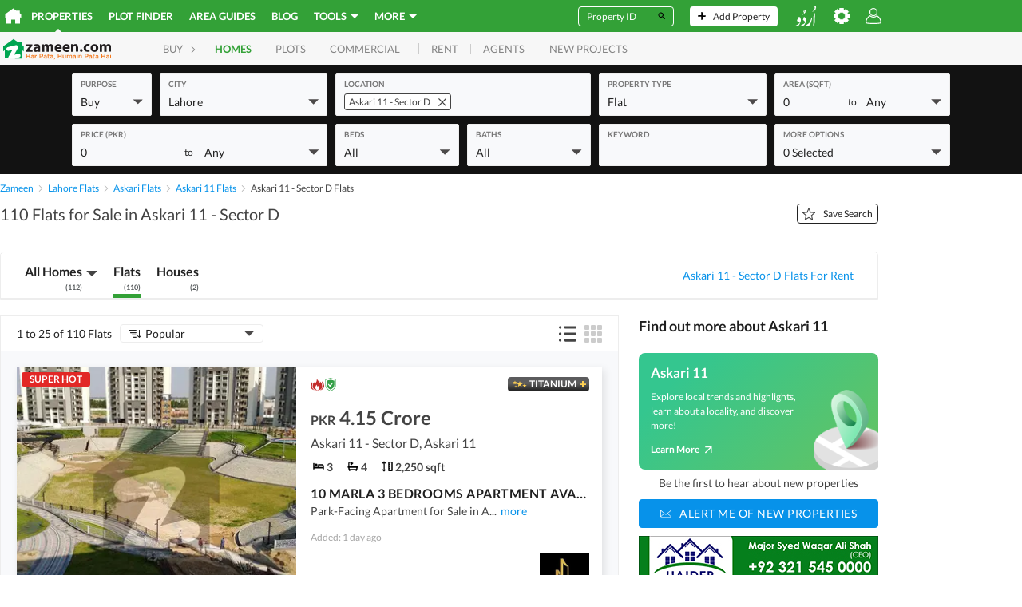

--- FILE ---
content_type: text/html; charset=utf-8
request_url: https://www.google.com/recaptcha/api2/aframe
body_size: 182
content:
<!DOCTYPE HTML><html><head><meta http-equiv="content-type" content="text/html; charset=UTF-8"></head><body><script nonce="1aNK5zI15ab0aKNgZUe88g">/** Anti-fraud and anti-abuse applications only. See google.com/recaptcha */ try{var clients={'sodar':'https://pagead2.googlesyndication.com/pagead/sodar?'};window.addEventListener("message",function(a){try{if(a.source===window.parent){var b=JSON.parse(a.data);var c=clients[b['id']];if(c){var d=document.createElement('img');d.src=c+b['params']+'&rc='+(localStorage.getItem("rc::a")?sessionStorage.getItem("rc::b"):"");window.document.body.appendChild(d);sessionStorage.setItem("rc::e",parseInt(sessionStorage.getItem("rc::e")||0)+1);localStorage.setItem("rc::h",'1769082338621');}}}catch(b){}});window.parent.postMessage("_grecaptcha_ready", "*");}catch(b){}</script></body></html>